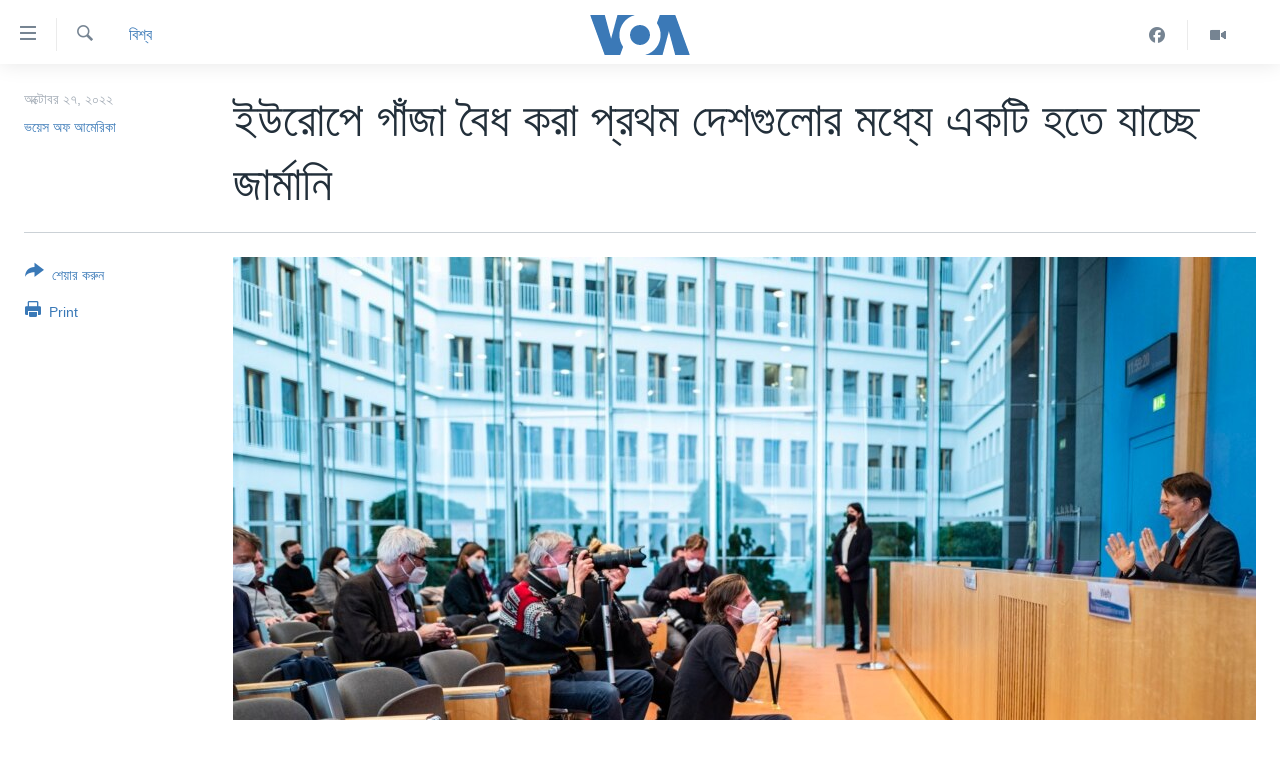

--- FILE ---
content_type: text/html; charset=utf-8
request_url: https://www.voabangla.com/a/6808234.html
body_size: 9239
content:

<!DOCTYPE html>
<html lang="bn" dir="ltr" class="no-js">
<head>
<link href="/Content/responsive/VOA/bn-BD/VOA-bn-BD.css?&amp;av=0.0.0.0&amp;cb=306" rel="stylesheet"/>
<script src="https://tags.voabangla.com/voa-pangea/prod/utag.sync.js"></script> <script type='text/javascript' src='https://www.youtube.com/iframe_api' async></script>
<script type="text/javascript">
//a general 'js' detection, must be on top level in <head>, due to CSS performance
document.documentElement.className = "js";
var cacheBuster = "306";
var appBaseUrl = "/";
var imgEnhancerBreakpoints = [0, 144, 256, 408, 650, 1023, 1597];
var isLoggingEnabled = false;
var isPreviewPage = false;
var isLivePreviewPage = false;
if (!isPreviewPage) {
window.RFE = window.RFE || {};
window.RFE.cacheEnabledByParam = window.location.href.indexOf('nocache=1') === -1;
const url = new URL(window.location.href);
const params = new URLSearchParams(url.search);
// Remove the 'nocache' parameter
params.delete('nocache');
// Update the URL without the 'nocache' parameter
url.search = params.toString();
window.history.replaceState(null, '', url.toString());
} else {
window.addEventListener('load', function() {
const links = window.document.links;
for (let i = 0; i < links.length; i++) {
links[i].href = '#';
links[i].target = '_self';
}
})
}
var pwaEnabled = false;
var swCacheDisabled;
</script>
<meta charset="utf-8" />
<title>ইউরোপে গাঁজা বৈধ করা প্রথম দেশগুলোর মধ্যে একটি হতে যাচ্ছে জার্মানি</title>
<meta name="description" content="বুধবার জার্মানি গাঁজা বৈধ করার পরিকল্পনা প্রকাশ করেছে। এর মাধ্যমে গাঁজা বৈধ হয়েছে এমন প্রথম ইউরোপীয় দেশগুলোর মধ্য অন্যতম হতে যাচ্ছে জার্মানি।
জার্মানির ফেডারেল মন্ত্রিসভা পরিকল্পনাটি অনুমোদন করেছে বলে জানা গেছে। গাঁজা গাছের বৃদ্ধি, চাষ এবং বিতরণকে বৈধ করার জন্য দীর্ঘ একটি প্রক্রিয়া শুরু করেছে..." />
<meta name="keywords" content="বিশ্ব, স্বাস্থ্য" />
<meta name="viewport" content="width=device-width, initial-scale=1.0" />
<meta http-equiv="X-UA-Compatible" content="IE=edge" />
<meta name="robots" content="max-image-preview:large"><meta property="fb:pages" content="124514024232922" />
<meta name="msvalidate.01" content="3286EE554B6F672A6F2E608C02343C0E" />
<link href="https://www.voabangla.com/a/6808234.html" rel="canonical" />
<meta name="apple-mobile-web-app-title" content="VOA" />
<meta name="apple-mobile-web-app-status-bar-style" content="black" />
<meta name="apple-itunes-app" content="app-id=632618796, app-argument=//6808234.ltr" />
<meta content="ইউরোপে গাঁজা বৈধ করা প্রথম দেশগুলোর মধ্যে একটি হতে যাচ্ছে জার্মানি" property="og:title" />
<meta content="বুধবার জার্মানি গাঁজা বৈধ করার পরিকল্পনা প্রকাশ করেছে। এর মাধ্যমে গাঁজা বৈধ হয়েছে এমন প্রথম ইউরোপীয় দেশগুলোর মধ্য অন্যতম হতে যাচ্ছে জার্মানি।
জার্মানির ফেডারেল মন্ত্রিসভা পরিকল্পনাটি অনুমোদন করেছে বলে জানা গেছে। গাঁজা গাছের বৃদ্ধি, চাষ এবং বিতরণকে বৈধ করার জন্য দীর্ঘ একটি প্রক্রিয়া শুরু করেছে..." property="og:description" />
<meta content="article" property="og:type" />
<meta content="https://www.voabangla.com/a/6808234.html" property="og:url" />
<meta content="VOA বাংলা" property="og:site_name" />
<meta content="https://www.facebook.com/voabangla" property="article:publisher" />
<meta content="https://gdb.voanews.com/80470000-c0a8-0242-34c3-08dab7b39d3d_w1200_h630.jpg" property="og:image" />
<meta content="1200" property="og:image:width" />
<meta content="630" property="og:image:height" />
<meta content="230746307052045" property="fb:app_id" />
<meta content="ভয়েস অফ আমেরিকা" name="Author" />
<meta content="summary_large_image" name="twitter:card" />
<meta content="@VOABANGLA" name="twitter:site" />
<meta content="https://gdb.voanews.com/80470000-c0a8-0242-34c3-08dab7b39d3d_w1200_h630.jpg" name="twitter:image" />
<meta content="ইউরোপে গাঁজা বৈধ করা প্রথম দেশগুলোর মধ্যে একটি হতে যাচ্ছে জার্মানি" name="twitter:title" />
<meta content="বুধবার জার্মানি গাঁজা বৈধ করার পরিকল্পনা প্রকাশ করেছে। এর মাধ্যমে গাঁজা বৈধ হয়েছে এমন প্রথম ইউরোপীয় দেশগুলোর মধ্য অন্যতম হতে যাচ্ছে জার্মানি।
জার্মানির ফেডারেল মন্ত্রিসভা পরিকল্পনাটি অনুমোদন করেছে বলে জানা গেছে। গাঁজা গাছের বৃদ্ধি, চাষ এবং বিতরণকে বৈধ করার জন্য দীর্ঘ একটি প্রক্রিয়া শুরু করেছে..." name="twitter:description" />
<link rel="amphtml" href="https://www.voabangla.com/amp/6808234.html" />
<script type="application/ld+json">{"articleSection":"বিশ্ব","isAccessibleForFree":true,"headline":"ইউরোপে গাঁজা বৈধ করা প্রথম দেশগুলোর মধ্যে একটি হতে যাচ্ছে জার্মানি","inLanguage":"bn-BD","keywords":"বিশ্ব, স্বাস্থ্য","author":{"@type":"Person","url":"https://www.voabangla.com/author/ভয়েস-অফ-আমেরিকা/-bomm","description":"","image":{"@type":"ImageObject"},"name":"ভয়েস অফ আমেরিকা"},"datePublished":"2022-10-27 17:36:37Z","dateModified":"2022-10-27 17:36:37Z","publisher":{"logo":{"width":512,"height":220,"@type":"ImageObject","url":"https://www.voabangla.com/Content/responsive/VOA/bn-BD/img/logo.png"},"@type":"NewsMediaOrganization","url":"https://www.voabangla.com","sameAs":["https://facebook.com/voabangla","https://www.instagram.com/voabangla/","https://www.youtube.com/voabangla","https://twitter.com/voabangla"],"name":"ভিওএ","alternateName":"VOA Bangla"},"@context":"https://schema.org","@type":"NewsArticle","mainEntityOfPage":"https://www.voabangla.com/a/6808234.html","url":"https://www.voabangla.com/a/6808234.html","description":"বুধবার জার্মানি গাঁজা বৈধ করার পরিকল্পনা প্রকাশ করেছে। এর মাধ্যমে গাঁজা বৈধ হয়েছে এমন প্রথম ইউরোপীয় দেশগুলোর মধ্য অন্যতম হতে যাচ্ছে জার্মানি।\r\n জার্মানির ফেডারেল মন্ত্রিসভা পরিকল্পনাটি অনুমোদন করেছে বলে জানা গেছে। গাঁজা গাছের বৃদ্ধি, চাষ এবং বিতরণকে বৈধ করার জন্য দীর্ঘ একটি প্রক্রিয়া শুরু করেছে...","image":{"width":1080,"height":608,"@type":"ImageObject","url":"https://gdb.voanews.com/80470000-c0a8-0242-34c3-08dab7b39d3d_w1080_h608.jpg"},"name":"ইউরোপে গাঁজা বৈধ করা প্রথম দেশগুলোর মধ্যে একটি হতে যাচ্ছে জার্মানি"}</script>
<script src="/Scripts/responsive/infographics.b?v=dVbZ-Cza7s4UoO3BqYSZdbxQZVF4BOLP5EfYDs4kqEo1&amp;av=0.0.0.0&amp;cb=306"></script>
<script src="/Scripts/responsive/loader.b?v=Q26XNwrL6vJYKjqFQRDnx01Lk2pi1mRsuLEaVKMsvpA1&amp;av=0.0.0.0&amp;cb=306"></script>
<link rel="icon" type="image/svg+xml" href="/Content/responsive/VOA/img/webApp/favicon.svg" />
<link rel="alternate icon" href="/Content/responsive/VOA/img/webApp/favicon.ico" />
<link rel="apple-touch-icon" sizes="152x152" href="/Content/responsive/VOA/img/webApp/ico-152x152.png" />
<link rel="apple-touch-icon" sizes="144x144" href="/Content/responsive/VOA/img/webApp/ico-144x144.png" />
<link rel="apple-touch-icon" sizes="114x114" href="/Content/responsive/VOA/img/webApp/ico-114x114.png" />
<link rel="apple-touch-icon" sizes="72x72" href="/Content/responsive/VOA/img/webApp/ico-72x72.png" />
<link rel="apple-touch-icon-precomposed" href="/Content/responsive/VOA/img/webApp/ico-57x57.png" />
<link rel="icon" sizes="192x192" href="/Content/responsive/VOA/img/webApp/ico-192x192.png" />
<link rel="icon" sizes="128x128" href="/Content/responsive/VOA/img/webApp/ico-128x128.png" />
<meta name="msapplication-TileColor" content="#ffffff" />
<meta name="msapplication-TileImage" content="/Content/responsive/VOA/img/webApp/ico-144x144.png" />
<link rel="alternate" type="application/rss+xml" title="VOA - Top Stories [RSS]" href="/api/" />
<link rel="sitemap" type="application/rss+xml" href="/sitemap.xml" />
</head>
<body class=" nav-no-loaded cc_theme pg-article print-lay-article js-category-to-nav nojs-images ">
<script type="text/javascript" >
var analyticsData = {url:"https://www.voabangla.com/a/6808234.html",property_id:"453",article_uid:"6808234",page_title:"ইউরোপে গাঁজা বৈধ করা প্রথম দেশগুলোর মধ্যে একটি হতে যাচ্ছে জার্মানি",page_type:"article",content_type:"article",subcontent_type:"article",last_modified:"2022-10-27 17:36:37Z",pub_datetime:"2022-10-27 17:36:37Z",pub_year:"2022",pub_month:"10",pub_day:"27",pub_hour:"17",pub_weekday:"Thursday",section:"বিশ্ব",english_section:"news-world",byline:"ভয়েস অফ আমেরিকা",categories:"news-world,health-voa-bangla",domain:"www.voabangla.com",language:"Bangla",language_service:"VOA Bangla",platform:"web",copied:"no",copied_article:"",copied_title:"",runs_js:"Yes",cms_release:"8.44.0.0.306",enviro_type:"prod",slug:"",entity:"VOA",short_language_service:"BAN",platform_short:"W",page_name:"ইউরোপে গাঁজা বৈধ করা প্রথম দেশগুলোর মধ্যে একটি হতে যাচ্ছে জার্মানি"};
</script>
<noscript><iframe src="https://www.googletagmanager.com/ns.html?id=GTM-N8MP7P" height="0" width="0" style="display:none;visibility:hidden"></iframe></noscript><script type="text/javascript" data-cookiecategory="analytics">
var gtmEventObject = Object.assign({}, analyticsData, {event: 'page_meta_ready'});window.dataLayer = window.dataLayer || [];window.dataLayer.push(gtmEventObject);
if (top.location === self.location) { //if not inside of an IFrame
var renderGtm = "true";
if (renderGtm === "true") {
(function(w,d,s,l,i){w[l]=w[l]||[];w[l].push({'gtm.start':new Date().getTime(),event:'gtm.js'});var f=d.getElementsByTagName(s)[0],j=d.createElement(s),dl=l!='dataLayer'?'&l='+l:'';j.async=true;j.src='//www.googletagmanager.com/gtm.js?id='+i+dl;f.parentNode.insertBefore(j,f);})(window,document,'script','dataLayer','GTM-N8MP7P');
}
}
</script>
<!--Analytics tag js version start-->
<script type="text/javascript" data-cookiecategory="analytics">
var utag_data = Object.assign({}, analyticsData, {});
if(typeof(TealiumTagFrom)==='function' && typeof(TealiumTagSearchKeyword)==='function') {
var utag_from=TealiumTagFrom();var utag_searchKeyword=TealiumTagSearchKeyword();
if(utag_searchKeyword!=null && utag_searchKeyword!=='' && utag_data["search_keyword"]==null) utag_data["search_keyword"]=utag_searchKeyword;if(utag_from!=null && utag_from!=='') utag_data["from"]=TealiumTagFrom();}
if(window.top!== window.self&&utag_data.page_type==="snippet"){utag_data.page_type = 'iframe';}
try{if(window.top!==window.self&&window.self.location.hostname===window.top.location.hostname){utag_data.platform = 'self-embed';utag_data.platform_short = 'se';}}catch(e){if(window.top!==window.self&&window.self.location.search.includes("platformType=self-embed")){utag_data.platform = 'cross-promo';utag_data.platform_short = 'cp';}}
(function(a,b,c,d){ a="https://tags.voabangla.com/voa-pangea/prod/utag.js"; b=document;c="script";d=b.createElement(c);d.src=a;d.type="text/java"+c;d.async=true; a=b.getElementsByTagName(c)[0];a.parentNode.insertBefore(d,a); })();
</script>
<!--Analytics tag js version end-->
<!-- Analytics tag management NoScript -->
<noscript>
<img style="position: absolute; border: none;" src="https://ssc.voabangla.com/b/ss/bbgprod,bbgentityvoa/1/G.4--NS/58498823?pageName=voa%3aban%3aw%3aarticle%3a%e0%a6%87%e0%a6%89%e0%a6%b0%e0%a7%8b%e0%a6%aa%e0%a7%87%20%e0%a6%97%e0%a6%be%e0%a6%81%e0%a6%9c%e0%a6%be%20%e0%a6%ac%e0%a7%88%e0%a6%a7%20%e0%a6%95%e0%a6%b0%e0%a6%be%20%e0%a6%aa%e0%a7%8d%e0%a6%b0%e0%a6%a5%e0%a6%ae%20%e0%a6%a6%e0%a7%87%e0%a6%b6%e0%a6%97%e0%a7%81%e0%a6%b2%e0%a7%8b%e0%a6%b0%20%e0%a6%ae%e0%a6%a7%e0%a7%8d%e0%a6%af%e0%a7%87%20%e0%a6%8f%e0%a6%95%e0%a6%9f%e0%a6%bf%20%e0%a6%b9%e0%a6%a4%e0%a7%87%20%e0%a6%af%e0%a6%be%e0%a6%9a%e0%a7%8d%e0%a6%9b%e0%a7%87%20%e0%a6%9c%e0%a6%be%e0%a6%b0%e0%a7%8d%e0%a6%ae%e0%a6%be%e0%a6%a8%e0%a6%bf&amp;c6=%e0%a6%87%e0%a6%89%e0%a6%b0%e0%a7%8b%e0%a6%aa%e0%a7%87%20%e0%a6%97%e0%a6%be%e0%a6%81%e0%a6%9c%e0%a6%be%20%e0%a6%ac%e0%a7%88%e0%a6%a7%20%e0%a6%95%e0%a6%b0%e0%a6%be%20%e0%a6%aa%e0%a7%8d%e0%a6%b0%e0%a6%a5%e0%a6%ae%20%e0%a6%a6%e0%a7%87%e0%a6%b6%e0%a6%97%e0%a7%81%e0%a6%b2%e0%a7%8b%e0%a6%b0%20%e0%a6%ae%e0%a6%a7%e0%a7%8d%e0%a6%af%e0%a7%87%20%e0%a6%8f%e0%a6%95%e0%a6%9f%e0%a6%bf%20%e0%a6%b9%e0%a6%a4%e0%a7%87%20%e0%a6%af%e0%a6%be%e0%a6%9a%e0%a7%8d%e0%a6%9b%e0%a7%87%20%e0%a6%9c%e0%a6%be%e0%a6%b0%e0%a7%8d%e0%a6%ae%e0%a6%be%e0%a6%a8%e0%a6%bf&amp;v36=8.44.0.0.306&amp;v6=D=c6&amp;g=https%3a%2f%2fwww.voabangla.com%2fa%2f6808234.html&amp;c1=D=g&amp;v1=D=g&amp;events=event1,event52&amp;c16=voa%20bangla&amp;v16=D=c16&amp;c5=news-world&amp;v5=D=c5&amp;ch=%e0%a6%ac%e0%a6%bf%e0%a6%b6%e0%a7%8d%e0%a6%ac&amp;c15=bangla&amp;v15=D=c15&amp;c4=article&amp;v4=D=c4&amp;c14=6808234&amp;v14=D=c14&amp;v20=no&amp;c17=web&amp;v17=D=c17&amp;mcorgid=518abc7455e462b97f000101%40adobeorg&amp;server=www.voabangla.com&amp;pageType=D=c4&amp;ns=bbg&amp;v29=D=server&amp;v25=voa&amp;v30=453&amp;v105=D=User-Agent " alt="analytics" width="1" height="1" /></noscript>
<!-- End of Analytics tag management NoScript -->
<!--*** Accessibility links - For ScreenReaders only ***-->
<section>
<div class="sr-only">
<h2>অ্যাকসেসিবিলিটি লিংক</h2>
<ul>
<li><a href="#content" data-disable-smooth-scroll="1">প্রধান কনটেন্টে যান।</a></li>
<li><a href="#navigation" data-disable-smooth-scroll="1">প্রধান ন্যাভিগেশনে যান </a></li>
<li><a href="#txtHeaderSearch" data-disable-smooth-scroll="1">অনুসন্ধানে যান</a></li>
</ul>
</div>
</section>
<div dir="ltr">
<div id="page">
<aside>
<div class="c-lightbox overlay-modal">
<div class="c-lightbox__intro">
<h2 class="c-lightbox__intro-title"></h2>
<button class="btn btn--rounded c-lightbox__btn c-lightbox__intro-next" title="পরবর্তী">
<span class="ico ico--rounded ico-chevron-forward"></span>
<span class="sr-only">পরবর্তী</span>
</button>
</div>
<div class="c-lightbox__nav">
<button class="btn btn--rounded c-lightbox__btn c-lightbox__btn--close" title="বন্ধ করুন">
<span class="ico ico--rounded ico-close"></span>
<span class="sr-only">বন্ধ করুন</span>
</button>
<button class="btn btn--rounded c-lightbox__btn c-lightbox__btn--prev" title="পূর্বেকার">
<span class="ico ico--rounded ico-chevron-backward"></span>
<span class="sr-only">পূর্বেকার</span>
</button>
<button class="btn btn--rounded c-lightbox__btn c-lightbox__btn--next" title="পরবর্তী">
<span class="ico ico--rounded ico-chevron-forward"></span>
<span class="sr-only">পরবর্তী</span>
</button>
</div>
<div class="c-lightbox__content-wrap">
<figure class="c-lightbox__content">
<span class="c-spinner c-spinner--lightbox">
<img src="/Content/responsive/img/player-spinner.png"
alt="please wait"
title="please wait" />
</span>
<div class="c-lightbox__img">
<div class="thumb">
<img src="" alt="" />
</div>
</div>
<figcaption>
<div class="c-lightbox__info c-lightbox__info--foot">
<span class="c-lightbox__counter"></span>
<span class="caption c-lightbox__caption"></span>
</div>
</figcaption>
</figure>
</div>
<div class="hidden">
<div class="content-advisory__box content-advisory__box--lightbox">
<span class="content-advisory__box-text">This image contains sensitive content which some people may find offensive or disturbing.</span>
<button class="btn btn--transparent content-advisory__box-btn m-t-md" value="text" type="button">
<span class="btn__text">
Click to reveal
</span>
</button>
</div>
</div>
</div>
<div class="print-dialogue">
<div class="container">
<h3 class="print-dialogue__title section-head">Print Options:</h3>
<div class="print-dialogue__opts">
<ul class="print-dialogue__opt-group">
<li class="form__group form__group--checkbox">
<input class="form__check " id="checkboxImages" name="checkboxImages" type="checkbox" checked="checked" />
<label for="checkboxImages" class="form__label m-t-md">Images</label>
</li>
<li class="form__group form__group--checkbox">
<input class="form__check " id="checkboxMultimedia" name="checkboxMultimedia" type="checkbox" checked="checked" />
<label for="checkboxMultimedia" class="form__label m-t-md">Multimedia</label>
</li>
</ul>
<ul class="print-dialogue__opt-group">
<li class="form__group form__group--checkbox">
<input class="form__check " id="checkboxEmbedded" name="checkboxEmbedded" type="checkbox" checked="checked" />
<label for="checkboxEmbedded" class="form__label m-t-md">Embedded Content</label>
</li>
<li class="form__group form__group--checkbox">
<input class="form__check " id="checkboxComments" name="checkboxComments" type="checkbox" />
<label for="checkboxComments" class="form__label m-t-md">Comments</label>
</li>
</ul>
</div>
<div class="print-dialogue__buttons">
<button class="btn btn--secondary close-button" type="button" title="বাতিল করুন">
<span class="btn__text ">বাতিল করুন</span>
</button>
<button class="btn btn-cust-print m-l-sm" type="button" title="Print">
<span class="btn__text ">Print</span>
</button>
</div>
</div>
</div>
<div class="ctc-message pos-fix">
<div class="ctc-message__inner">Link has been copied to clipboard</div>
</div>
</aside>
<div class="hdr-20 hdr-20--big">
<div class="hdr-20__inner">
<div class="hdr-20__max pos-rel">
<div class="hdr-20__side hdr-20__side--primary d-flex">
<label data-for="main-menu-ctrl" data-switcher-trigger="true" data-switch-target="main-menu-ctrl" class="burger hdr-trigger pos-rel trans-trigger" data-trans-evt="click" data-trans-id="menu">
<span class="ico ico-close hdr-trigger__ico hdr-trigger__ico--close burger__ico burger__ico--close"></span>
<span class="ico ico-menu hdr-trigger__ico hdr-trigger__ico--open burger__ico burger__ico--open"></span>
</label>
<div class="menu-pnl pos-fix trans-target" data-switch-target="main-menu-ctrl" data-trans-id="menu">
<div class="menu-pnl__inner">
<nav class="main-nav menu-pnl__item menu-pnl__item--first">
<ul class="main-nav__list accordeon" data-analytics-tales="false" data-promo-name="link" data-location-name="nav,secnav">
<li class="main-nav__item">
<a class="main-nav__item-name main-nav__item-name--link" href="/p/7727.html" title="খবর" data-item-name="news" >খবর</a>
</li>
<li class="main-nav__item">
<a class="main-nav__item-name main-nav__item-name--link" href="/p/7693.html" title="বাংলাদেশ" data-item-name="Bangladesh" >বাংলাদেশ</a>
</li>
<li class="main-nav__item">
<a class="main-nav__item-name main-nav__item-name--link" href="/p/7695.html" title="যুক্তরাষ্ট্র" data-item-name="United States" >যুক্তরাষ্ট্র</a>
</li>
<li class="main-nav__item">
<a class="main-nav__item-name main-nav__item-name--link" href="/p/9466.html" title="যুক্তরাষ্ট্রের নির্বাচন ২০২৪" data-item-name="U.S. Elections" >যুক্তরাষ্ট্রের নির্বাচন ২০২৪</a>
</li>
<li class="main-nav__item">
<a class="main-nav__item-name main-nav__item-name--link" href="/p/7697.html" title="বিশ্ব" data-item-name="World News" >বিশ্ব</a>
</li>
<li class="main-nav__item">
<a class="main-nav__item-name main-nav__item-name--link" href="/p/7702.html" title="ভারত" data-item-name="India" >ভারত</a>
</li>
<li class="main-nav__item">
<a class="main-nav__item-name main-nav__item-name--link" href="/p/7703.html" title="দক্ষিণ-এশিয়া" data-item-name="South Asia" >দক্ষিণ-এশিয়া</a>
</li>
<li class="main-nav__item">
<a class="main-nav__item-name main-nav__item-name--link" href="https://editorials.voa.gov/z/6210" title="সম্পাদকীয়" target="_blank" rel="noopener">সম্পাদকীয়</a>
</li>
<li class="main-nav__item">
<a class="main-nav__item-name main-nav__item-name--link" href="/z/2944" title="টেলিভিশন" data-item-name="tv" >টেলিভিশন</a>
</li>
<li class="main-nav__item">
<a class="main-nav__item-name main-nav__item-name--link" href="/z/2946" title="ভিডিও" data-item-name="video" >ভিডিও</a>
</li>
</ul>
</nav>
<div class="menu-pnl__item">
<a href="https://learningenglish.voanews.com/" class="menu-pnl__item-link" alt="Learning English">Learning English</a>
</div>
<div class="menu-pnl__item menu-pnl__item--social">
<h5 class="menu-pnl__sub-head">Follow Us</h5>
<a href="https://facebook.com/voabangla" title="Follow us on Facebook" data-analytics-text="follow_on_facebook" class="btn btn--rounded btn--social-inverted menu-pnl__btn js-social-btn btn-facebook" target="_blank" rel="noopener">
<span class="ico ico-facebook-alt ico--rounded"></span>
</a>
<a href="https://twitter.com/voabangla" title="Follow us on Twitter" data-analytics-text="follow_on_twitter" class="btn btn--rounded btn--social-inverted menu-pnl__btn js-social-btn btn-twitter" target="_blank" rel="noopener">
<span class="ico ico-twitter ico--rounded"></span>
</a>
<a href="https://www.youtube.com/voabangla" title="Follow us on Youtube" data-analytics-text="follow_on_youtube" class="btn btn--rounded btn--social-inverted menu-pnl__btn js-social-btn btn-youtube" target="_blank" rel="noopener">
<span class="ico ico-youtube ico--rounded"></span>
</a>
</div>
<div class="menu-pnl__item">
<a href="/navigation/allsites" class="menu-pnl__item-link">
<span class="ico ico-languages "></span>
অন্য ভাষায় ওয়েব সাইট
</a>
</div>
</div>
</div>
<label data-for="top-search-ctrl" data-switcher-trigger="true" data-switch-target="top-search-ctrl" class="top-srch-trigger hdr-trigger">
<span class="ico ico-close hdr-trigger__ico hdr-trigger__ico--close top-srch-trigger__ico top-srch-trigger__ico--close"></span>
<span class="ico ico-search hdr-trigger__ico hdr-trigger__ico--open top-srch-trigger__ico top-srch-trigger__ico--open"></span>
</label>
<div class="srch-top srch-top--in-header" data-switch-target="top-search-ctrl">
<div class="container">
<form action="/s" class="srch-top__form srch-top__form--in-header" id="form-topSearchHeader" method="get" role="search"><label for="txtHeaderSearch" class="sr-only">অনুসন্ধান</label>
<input type="text" id="txtHeaderSearch" name="k" placeholder="পুরো টেকস্ট অনুসন্ধান করুন" accesskey="s" value="" class="srch-top__input analyticstag-event" onkeydown="if (event.keyCode === 13) { FireAnalyticsTagEventOnSearch('search', $dom.get('#txtHeaderSearch')[0].value) }" />
<button title="অনুসন্ধান" type="submit" class="btn btn--top-srch analyticstag-event" onclick="FireAnalyticsTagEventOnSearch('search', $dom.get('#txtHeaderSearch')[0].value) ">
<span class="ico ico-search"></span>
</button></form>
</div>
</div>
<a href="/" class="main-logo-link">
<img src="/Content/responsive/VOA/bn-BD/img/logo-compact.svg" class="main-logo main-logo--comp" alt="site logo">
<img src="/Content/responsive/VOA/bn-BD/img/logo.svg" class="main-logo main-logo--big" alt="site logo">
</a>
</div>
<div class="hdr-20__side hdr-20__side--secondary d-flex">
<a href="/z/2946" title="Video" class="hdr-20__secondary-item" data-item-name="video">
<span class="ico ico-video hdr-20__secondary-icon"></span>
</a>
<a href="https://www.facebook.com/voabangla/" title="Facebook" class="hdr-20__secondary-item" data-item-name="custom1">
<span class="ico-custom ico-custom--1 hdr-20__secondary-icon"></span>
</a>
<a href="/s" title="অনুসন্ধান" class="hdr-20__secondary-item hdr-20__secondary-item--search" data-item-name="search">
<span class="ico ico-search hdr-20__secondary-icon hdr-20__secondary-icon--search"></span>
</a>
<div class="srch-bottom">
<form action="/s" class="srch-bottom__form d-flex" id="form-bottomSearch" method="get" role="search"><label for="txtSearch" class="sr-only">অনুসন্ধান</label>
<input type="search" id="txtSearch" name="k" placeholder="পুরো টেকস্ট অনুসন্ধান করুন" accesskey="s" value="" class="srch-bottom__input analyticstag-event" onkeydown="if (event.keyCode === 13) { FireAnalyticsTagEventOnSearch('search', $dom.get('#txtSearch')[0].value) }" />
<button title="অনুসন্ধান" type="submit" class="btn btn--bottom-srch analyticstag-event" onclick="FireAnalyticsTagEventOnSearch('search', $dom.get('#txtSearch')[0].value) ">
<span class="ico ico-search"></span>
</button></form>
</div>
</div>
<img src="/Content/responsive/VOA/bn-BD/img/logo-print.gif" class="logo-print" alt="site logo">
<img src="/Content/responsive/VOA/bn-BD/img/logo-print_color.png" class="logo-print logo-print--color" alt="site logo">
</div>
</div>
</div>
<script>
if (document.body.className.indexOf('pg-home') > -1) {
var nav2In = document.querySelector('.hdr-20__inner');
var nav2Sec = document.querySelector('.hdr-20__side--secondary');
var secStyle = window.getComputedStyle(nav2Sec);
if (nav2In && window.pageYOffset < 150 && secStyle['position'] !== 'fixed') {
nav2In.classList.add('hdr-20__inner--big')
}
}
</script>
<div class="c-hlights c-hlights--breaking c-hlights--no-item" data-hlight-display="mobile,desktop">
<div class="c-hlights__wrap container p-0">
<div class="c-hlights__nav">
<a role="button" href="#" title="পূর্বেকার">
<span class="ico ico-chevron-backward m-0"></span>
<span class="sr-only">পূর্বেকার</span>
</a>
<a role="button" href="#" title="পরবর্তী">
<span class="ico ico-chevron-forward m-0"></span>
<span class="sr-only">পরবর্তী</span>
</a>
</div>
<span class="c-hlights__label">
<span class="">Breaking News</span>
<span class="switcher-trigger">
<label data-for="more-less-1" data-switcher-trigger="true" class="switcher-trigger__label switcher-trigger__label--more p-b-0" title="আরও দেখতে চাই">
<span class="ico ico-chevron-down"></span>
</label>
<label data-for="more-less-1" data-switcher-trigger="true" class="switcher-trigger__label switcher-trigger__label--less p-b-0" title="আরও কম দেখতে চাই">
<span class="ico ico-chevron-up"></span>
</label>
</span>
</span>
<ul class="c-hlights__items switcher-target" data-switch-target="more-less-1">
</ul>
</div>
</div> <div id="content">
<main class="container">
<div class="hdr-container">
<div class="row">
<div class="col-category col-xs-12 col-md-2 pull-left"> <div class="category js-category">
<a class="" href="/z/2941">বিশ্ব</a> </div>
</div><div class="col-title col-xs-12 col-md-10 pull-right"> <h1 class="title pg-title">
ইউরোপে গাঁজা বৈধ করা প্রথম দেশগুলোর মধ্যে একটি হতে যাচ্ছে জার্মানি
</h1>
</div><div class="col-publishing-details col-xs-12 col-sm-12 col-md-2 pull-left"> <div class="publishing-details ">
<div class="published">
<span class="date" >
<time pubdate="pubdate" datetime="2022-10-27T23:36:37+06:00">
অক্টোবর ২৭, ২০২২
</time>
</span>
</div>
<div class="links">
<ul class="links__list links__list--column">
<li class="links__item">
<a class="links__item-link" href="/author/ভয়েস-অফ-আমেরিকা/-bomm" title="ভয়েস অফ আমেরিকা">ভয়েস অফ আমেরিকা</a>
</li>
</ul>
</div>
</div>
</div><div class="col-lg-12 separator"> <div class="separator">
<hr class="title-line" />
</div>
</div><div class="col-multimedia col-xs-12 col-md-10 pull-right"> <div class="cover-media">
<figure class="media-image js-media-expand">
<div class="img-wrap">
<div class="thumb thumb16_9">
<img src="https://gdb.voanews.com/80470000-c0a8-0242-34c3-08dab7b39d3d_w250_r1_s.jpg" alt="জার্মানির স্বাস্থ্যমন্ত্রী কার্ল লাউটারবাখ গাঁজা বৈধ করার পরিকল্পনা সম্পর্কে বার্লিনে সাংবাদিকদের সাথে কথা বলছেন। ২৬ অক্টোবর, ২০২২।" />
</div>
</div>
<figcaption>
<span class="caption">জার্মানির স্বাস্থ্যমন্ত্রী কার্ল লাউটারবাখ গাঁজা বৈধ করার পরিকল্পনা সম্পর্কে বার্লিনে সাংবাদিকদের সাথে কথা বলছেন। ২৬ অক্টোবর, ২০২২।</span>
</figcaption>
</figure>
</div>
</div><div class="col-xs-12 col-md-2 pull-left article-share pos-rel"> <div class="share--box">
<div class="sticky-share-container" style="display:none">
<div class="container">
<a href="https://www.voabangla.com" id="logo-sticky-share">&nbsp;</a>
<div class="pg-title pg-title--sticky-share">
ইউরোপে গাঁজা বৈধ করা প্রথম দেশগুলোর মধ্যে একটি হতে যাচ্ছে জার্মানি
</div>
<div class="sticked-nav-actions">
<!--This part is for sticky navigation display-->
<p class="buttons link-content-sharing p-0 ">
<button class="btn btn--link btn-content-sharing p-t-0 " id="btnContentSharing" value="text" role="Button" type="" title="শেয়ার করুন">
<span class="ico ico-share ico--l"></span>
<span class="btn__text ">
শেয়ার করুন
</span>
</button>
</p>
<aside class="content-sharing js-content-sharing js-content-sharing--apply-sticky content-sharing--sticky"
role="complementary"
data-share-url="https://www.voabangla.com/a/6808234.html" data-share-title="ইউরোপে গাঁজা বৈধ করা প্রথম দেশগুলোর মধ্যে একটি হতে যাচ্ছে জার্মানি" data-share-text="">
<div class="content-sharing__popover">
<h6 class="content-sharing__title">শেয়ার করুন</h6>
<button href="#close" id="btnCloseSharing" class="btn btn--text-like content-sharing__close-btn">
<span class="ico ico-close ico--l"></span>
</button>
<ul class="content-sharing__list">
<li class="content-sharing__item">
<div class="ctc ">
<input type="text" class="ctc__input" readonly="readonly">
<a href="" js-href="https://www.voabangla.com/a/6808234.html" class="content-sharing__link ctc__button">
<span class="ico ico-copy-link ico--rounded ico--s"></span>
<span class="content-sharing__link-text">Copy link</span>
</a>
</div>
</li>
<li class="content-sharing__item">
<a href="https://facebook.com/sharer.php?u=https%3a%2f%2fwww.voabangla.com%2fa%2f6808234.html"
data-analytics-text="share_on_facebook"
title="Facebook" target="_blank"
class="content-sharing__link js-social-btn">
<span class="ico ico-facebook ico--rounded ico--s"></span>
<span class="content-sharing__link-text">Facebook</span>
</a>
</li>
<li class="content-sharing__item">
<a href="https://twitter.com/share?url=https%3a%2f%2fwww.voabangla.com%2fa%2f6808234.html&amp;text=%e0%a6%87%e0%a6%89%e0%a6%b0%e0%a7%8b%e0%a6%aa%e0%a7%87+%e0%a6%97%e0%a6%be%e0%a6%81%e0%a6%9c%e0%a6%be+%e0%a6%ac%e0%a7%88%e0%a6%a7+%e0%a6%95%e0%a6%b0%e0%a6%be+%e0%a6%aa%e0%a7%8d%e0%a6%b0%e0%a6%a5%e0%a6%ae+%e0%a6%a6%e0%a7%87%e0%a6%b6%e0%a6%97%e0%a7%81%e0%a6%b2%e0%a7%8b%e0%a6%b0+%e0%a6%ae%e0%a6%a7%e0%a7%8d%e0%a6%af%e0%a7%87+%e0%a6%8f%e0%a6%95%e0%a6%9f%e0%a6%bf+%e0%a6%b9%e0%a6%a4%e0%a7%87+%e0%a6%af%e0%a6%be%e0%a6%9a%e0%a7%8d%e0%a6%9b%e0%a7%87+%e0%a6%9c%e0%a6%be%e0%a6%b0%e0%a7%8d%e0%a6%ae%e0%a6%be%e0%a6%a8%e0%a6%bf"
data-analytics-text="share_on_twitter"
title="Twitter" target="_blank"
class="content-sharing__link js-social-btn">
<span class="ico ico-twitter ico--rounded ico--s"></span>
<span class="content-sharing__link-text">Twitter</span>
</a>
</li>
<li class="content-sharing__item">
<a href="mailto:?body=https%3a%2f%2fwww.voabangla.com%2fa%2f6808234.html&amp;subject=ইউরোপে গাঁজা বৈধ করা প্রথম দেশগুলোর মধ্যে একটি হতে যাচ্ছে জার্মানি"
title="Email"
class="content-sharing__link ">
<span class="ico ico-email ico--rounded ico--s"></span>
<span class="content-sharing__link-text">Email</span>
</a>
</li>
</ul>
</div>
</aside>
</div>
</div>
</div>
<div class="links">
<p class="buttons link-content-sharing p-0 ">
<button class="btn btn--link btn-content-sharing p-t-0 " id="btnContentSharing" value="text" role="Button" type="" title="শেয়ার করুন">
<span class="ico ico-share ico--l"></span>
<span class="btn__text ">
শেয়ার করুন
</span>
</button>
</p>
<aside class="content-sharing js-content-sharing " role="complementary"
data-share-url="https://www.voabangla.com/a/6808234.html" data-share-title="ইউরোপে গাঁজা বৈধ করা প্রথম দেশগুলোর মধ্যে একটি হতে যাচ্ছে জার্মানি" data-share-text="">
<div class="content-sharing__popover">
<h6 class="content-sharing__title">শেয়ার করুন</h6>
<button href="#close" id="btnCloseSharing" class="btn btn--text-like content-sharing__close-btn">
<span class="ico ico-close ico--l"></span>
</button>
<ul class="content-sharing__list">
<li class="content-sharing__item">
<div class="ctc ">
<input type="text" class="ctc__input" readonly="readonly">
<a href="" js-href="https://www.voabangla.com/a/6808234.html" class="content-sharing__link ctc__button">
<span class="ico ico-copy-link ico--rounded ico--l"></span>
<span class="content-sharing__link-text">Copy link</span>
</a>
</div>
</li>
<li class="content-sharing__item">
<a href="https://facebook.com/sharer.php?u=https%3a%2f%2fwww.voabangla.com%2fa%2f6808234.html"
data-analytics-text="share_on_facebook"
title="Facebook" target="_blank"
class="content-sharing__link js-social-btn">
<span class="ico ico-facebook ico--rounded ico--l"></span>
<span class="content-sharing__link-text">Facebook</span>
</a>
</li>
<li class="content-sharing__item">
<a href="https://twitter.com/share?url=https%3a%2f%2fwww.voabangla.com%2fa%2f6808234.html&amp;text=%e0%a6%87%e0%a6%89%e0%a6%b0%e0%a7%8b%e0%a6%aa%e0%a7%87+%e0%a6%97%e0%a6%be%e0%a6%81%e0%a6%9c%e0%a6%be+%e0%a6%ac%e0%a7%88%e0%a6%a7+%e0%a6%95%e0%a6%b0%e0%a6%be+%e0%a6%aa%e0%a7%8d%e0%a6%b0%e0%a6%a5%e0%a6%ae+%e0%a6%a6%e0%a7%87%e0%a6%b6%e0%a6%97%e0%a7%81%e0%a6%b2%e0%a7%8b%e0%a6%b0+%e0%a6%ae%e0%a6%a7%e0%a7%8d%e0%a6%af%e0%a7%87+%e0%a6%8f%e0%a6%95%e0%a6%9f%e0%a6%bf+%e0%a6%b9%e0%a6%a4%e0%a7%87+%e0%a6%af%e0%a6%be%e0%a6%9a%e0%a7%8d%e0%a6%9b%e0%a7%87+%e0%a6%9c%e0%a6%be%e0%a6%b0%e0%a7%8d%e0%a6%ae%e0%a6%be%e0%a6%a8%e0%a6%bf"
data-analytics-text="share_on_twitter"
title="Twitter" target="_blank"
class="content-sharing__link js-social-btn">
<span class="ico ico-twitter ico--rounded ico--l"></span>
<span class="content-sharing__link-text">Twitter</span>
</a>
</li>
<li class="content-sharing__item">
<a href="mailto:?body=https%3a%2f%2fwww.voabangla.com%2fa%2f6808234.html&amp;subject=ইউরোপে গাঁজা বৈধ করা প্রথম দেশগুলোর মধ্যে একটি হতে যাচ্ছে জার্মানি"
title="Email"
class="content-sharing__link ">
<span class="ico ico-email ico--rounded ico--l"></span>
<span class="content-sharing__link-text">Email</span>
</a>
</li>
</ul>
</div>
</aside>
<p class="link-print visible-md visible-lg buttons p-0">
<button class="btn btn--link btn-print p-t-0" onclick="if (typeof FireAnalyticsTagEvent === 'function') {FireAnalyticsTagEvent({ on_page_event: 'print_story' });}return false" title="(CTRL+P)">
<span class="ico ico-print"></span>
<span class="btn__text">Print</span>
</button>
</p>
</div>
</div>
</div>
</div>
</div>
<div class="body-container">
<div class="row">
<div class="col-xs-12 col-sm-12 col-md-10 col-lg-10 pull-right">
<div class="row">
<div class="col-xs-12 col-sm-12 col-md-8 col-lg-8 pull-left bottom-offset content-offset">
<div id="article-content" class="content-floated-wrap fb-quotable">
<div class="wsw">
<p>বুধবার জার্মানি গাঁজা বৈধ করার পরিকল্পনা প্রকাশ করেছে। এর মাধ্যমে গাঁজা বৈধ হয়েছে এমন প্রথম ইউরোপীয় দেশগুলোর মধ্য অন্যতম হতে যাচ্ছে জার্মানি।</p>
<p>জার্মানির ফেডারেল মন্ত্রিসভা পরিকল্পনাটি অনুমোদন করেছে বলে জানা গেছে। গাঁজা গাছের বৃদ্ধি, চাষ এবং বিতরণকে বৈধ করার জন্য দীর্ঘ একটি প্রক্রিয়া শুরু করেছে তারা।</p>
<p>প্রস্তাবিত পরিকল্পনার অধীনে ব্যক্তিগত সেবনের জন্য ২০ থেকে ৩০ গ্রাম গাঁজা সাথে রাখা ও বহন করা, জনপ্রতি ২ বা ৩টি গাছের চাষ এবং বিশেষ দোকানের মাধ্যমে এর বিক্রয়কে বৈধ করা হবে। ১৮ বছরে কম বয়সীদের জন্য গাঁজার ব্যবহার নিষিদ্ধ থাকবে।</p>
<p>পরিকল্পনা অনুসারে, সরকার একটি বিশেষ ভোগ কর প্রবর্তন করবে এবং গাঁজা সংক্রান্ত শিক্ষা ও গাঁজার অপব্যবহার প্রতিরোধ কর্মসূচির বিকাশ ঘটাবে, গাঁজা সংক্রান্ত ফৌজদারি মামলা বাতিল করা হবে।</p>
<p>রয়টার্সের একটি প্রতিবেদনে বলা হয়েছে, গাঁজার বৈধকরণ জার্মানির গাঁজার কালো বাজারকে বন্ধ করে দেবে এবং বার্ষিক রাজস্ব আয় বাড়াতে পারে। এছাড়া নতুন ২৭ হাজার চাকরির সৃষ্টি হবার সম্ভাবনা তৈরি হবে এবং প্রায় ৪৭০ কোটি ডলারের খরচ কমাতে পারে।</p>
<p>বুধবারের ঘোষণায় দেশজুড়ে মিশ্র প্রতিক্রিয়া দেখা গেছে। জাতীয় ফার্মাসিস্ট অ্যাসোসিয়েশন গাঁজা বৈধ করায় সম্ভাব্য স্বাস্থ্য ঝুঁকি সম্পর্কে সতর্ক করেছে। কিছু আঞ্চলিক কর্মকর্তা উদ্বেগ প্রকাশ করেছে যে, জার্মানি নেদারল্যান্ডসের মতো নেশাদ্রব্য-পর্যটন গন্তব্য হয়ে উঠবে। নেদারল্যান্ডসে কিছু কফি শপকে কঠোর শর্তে গাঁজা বিক্রি করার অনুমতি দেয়া হয়েছে।</p>
<p>দ্য গার্ডিয়ানের মতে, জার্মানির স্বাস্থ্যমন্ত্রী বলেছেন, ডাচ সিস্টেম “দুটি অসুবিধাকে একত্রিত করেছেঃ খোলা ব্যবহার কিন্তু বাজার নিয়ন্ত্রিত নয়। ডাচ অভিজ্ঞতা থেকে আমরা যা শিখেছি ,আমরা এটি সেভাবে করতে চাই না। আমরা পুরো বাজার নিয়ন্ত্রণ করতে চাই।”</p>
<p> </p>
<p>এ প্রতিবেদনের কিছু তথ্য রয়টার্স থেকে নেয়া হয়েছে।</p>
<p> </p>
<p><br />
</p>
</div>
<ul>
</ul>
</div>
</div>
</div>
</div>
</div>
</div>
</main>
</div>
<footer role="contentinfo">
<div id="foot" class="foot">
<div class="container">
<div class="foot-nav collapsed" id="foot-nav">
<div class="menu">
<ul class="items">
<li class="socials block-socials">
<span class="handler" id="socials-handler">
Follow Us
</span>
<div class="inner">
<ul class="subitems follow">
<li>
<a href="https://facebook.com/voabangla" title="Follow us on Facebook" data-analytics-text="follow_on_facebook" class="btn btn--rounded js-social-btn btn-facebook" target="_blank" rel="noopener">
<span class="ico ico-facebook-alt ico--rounded"></span>
</a>
</li>
<li>
<a href="https://www.instagram.com/voabangla/" title="ইনস্টাগ্রামে আমাদের অনুসরন করুন " data-analytics-text="follow_on_instagram" class="btn btn--rounded js-social-btn btn-instagram" target="_blank" rel="noopener">
<span class="ico ico-instagram ico--rounded"></span>
</a>
</li>
<li>
<a href="https://www.youtube.com/voabangla" title="Follow us on Youtube" data-analytics-text="follow_on_youtube" class="btn btn--rounded js-social-btn btn-youtube" target="_blank" rel="noopener">
<span class="ico ico-youtube ico--rounded"></span>
</a>
</li>
<li>
<a href="https://twitter.com/voabangla" title="Follow us on Twitter" data-analytics-text="follow_on_twitter" class="btn btn--rounded js-social-btn btn-twitter" target="_blank" rel="noopener">
<span class="ico ico-twitter ico--rounded"></span>
</a>
</li>
<li>
<a href="/rssfeeds" title="RSS" data-analytics-text="follow_on_rss" class="btn btn--rounded js-social-btn btn-rss" >
<span class="ico ico-rss ico--rounded"></span>
</a>
</li>
<li>
<a href="/subscribe.html" title="Subscribe" data-analytics-text="follow_on_subscribe" class="btn btn--rounded js-social-btn btn-email" >
<span class="ico ico-email ico--rounded"></span>
</a>
</li>
</ul>
</div>
</li>
<li class="block-primary collapsed collapsible item">
<span class="handler">
আমাদের সম্পর্কে
<span title="close tab" class="ico ico-chevron-up"></span>
<span title="open tab" class="ico ico-chevron-down"></span>
<span title="add" class="ico ico-plus"></span>
<span title="remove" class="ico ico-minus"></span>
</span>
<div class="inner">
<ul class="subitems">
<li class="subitem">
<a class="handler" href="http://m.voabangla.com/p/5406.html" title="আমাদের সম্পর্কে" >আমাদের সম্পর্কে</a>
</li>
<li class="subitem">
<a class="handler" href="http://m.voabangla.com/p/4327.html" title="ফোরামের নিয়মবিধি" >ফোরামের নিয়মবিধি</a>
</li>
<li class="subitem">
<a class="handler" href="/p/7285.html" title="সেকশন ৫০৮" >সেকশন ৫০৮</a>
</li>
<li class="subitem">
<a class="handler" href="https://www.voanews.com/p/5338.html" title="ব্যবহারের শর্ত এবং গোপনীয়তা বিজ্ঞপ্তি" >ব্যবহারের শর্ত এবং গোপনীয়তা বিজ্ঞপ্তি</a>
</li>
</ul>
</div>
</li>
<li class="block-primary collapsed collapsible item">
<span class="handler">
বিষয়
<span title="close tab" class="ico ico-chevron-up"></span>
<span title="open tab" class="ico ico-chevron-down"></span>
<span title="add" class="ico ico-plus"></span>
<span title="remove" class="ico ico-minus"></span>
</span>
<div class="inner">
<ul class="subitems">
<li class="subitem">
<a class="handler" href="/z/2929" title="বাংলাদেশ" >বাংলাদেশ</a>
</li>
<li class="subitem">
<a class="handler" href="/z/2940" title="যুক্তরাষ্ট্র" >যুক্তরাষ্ট্র</a>
</li>
<li class="subitem">
<a class="handler" href="/z/2941" title="বিশ্ব" >বিশ্ব</a>
</li>
</ul>
</div>
</li>
<li class="block-secondary collapsed collapsible item">
<span class="handler">
টেলিভিশন
<span title="close tab" class="ico ico-chevron-up"></span>
<span title="open tab" class="ico ico-chevron-down"></span>
<span title="add" class="ico ico-plus"></span>
<span title="remove" class="ico ico-minus"></span>
</span>
<div class="inner">
<ul class="subitems">
<li class="subitem">
<a class="handler" href="/z/2945" title="হ্যালো-আমেরিকা" >হ্যালো-আমেরিকা</a>
</li>
<li class="subitem">
<a class="handler" href="/z/2952" title="VOA 60" >VOA 60</a>
</li>
</ul>
</div>
</li>
</ul>
</div>
</div>
<div class="foot__item foot__item--copyrights">
<p class="copyright"></p>
</div>
</div>
</div>
</footer> </div>
</div>
<script defer src="/Scripts/responsive/serviceWorkerInstall.js?cb=306"></script>
<script type="text/javascript">
// opera mini - disable ico font
if (navigator.userAgent.match(/Opera Mini/i)) {
document.getElementsByTagName("body")[0].className += " can-not-ff";
}
// mobile browsers test
if (typeof RFE !== 'undefined' && RFE.isMobile) {
if (RFE.isMobile.any()) {
document.getElementsByTagName("body")[0].className += " is-mobile";
}
else {
document.getElementsByTagName("body")[0].className += " is-not-mobile";
}
}
</script>
<script src="/conf.js?x=306" type="text/javascript"></script>
<div class="responsive-indicator">
<div class="visible-xs-block">XS</div>
<div class="visible-sm-block">SM</div>
<div class="visible-md-block">MD</div>
<div class="visible-lg-block">LG</div>
</div>
<script type="text/javascript">
var bar_data = {
"apiId": "6808234",
"apiType": "1",
"isEmbedded": "0",
"culture": "bn-BD",
"cookieName": "cmsLoggedIn",
"cookieDomain": "www.voabangla.com"
};
</script>
<div id="scriptLoaderTarget" style="display:none;contain:strict;"></div>
</body>
</html>